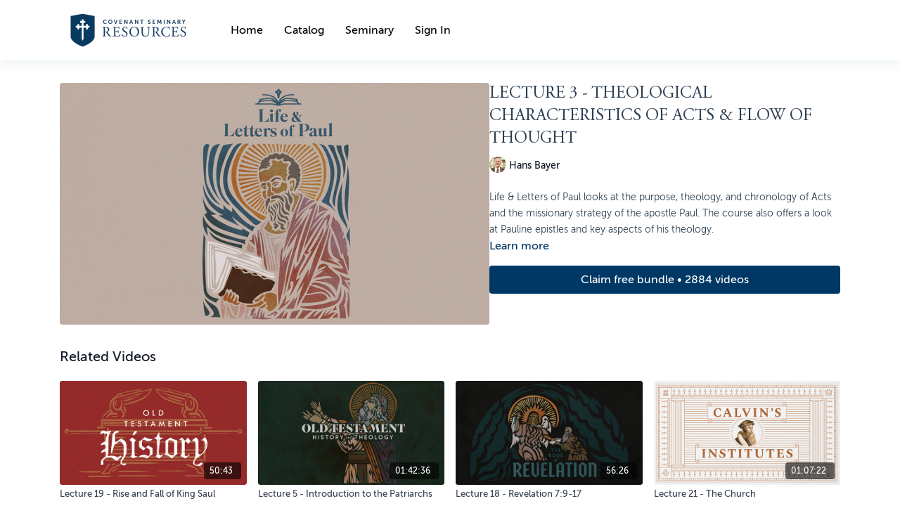

--- FILE ---
content_type: text/vnd.turbo-stream.html; charset=utf-8
request_url: https://resources.covenantseminary.edu/programs/life-letters-paul-lecture-3.turbo_stream?playlist_position=sidebar&preview=false
body_size: -41
content:
<!DOCTYPE html><html><head><meta name="csrf-param" content="authenticity_token" />
<meta name="csrf-token" content="nKRGuWT3euDQa5NS2PEPYQnhRCruhbmiqmjyef2RK_VeDhD9zUIEE3af8zNOOD1gO_-Gg9M88oMtZTVtbSRO4g" /></head><body><turbo-stream action="update" target="program_show"><template>
  <turbo-frame id="program_player">
      <turbo-frame id="program_content" src="/programs/life-letters-paul-lecture-3/program_content?playlist_position=sidebar&amp;preview=false">
</turbo-frame></turbo-frame></template></turbo-stream></body></html>

--- FILE ---
content_type: text/html; charset=utf-8
request_url: https://resources.covenantseminary.edu/programs/life-letters-paul-lecture-3/related
body_size: 11536
content:
<turbo-frame id="program_related" target="_top">

    <div class="container " data-area="program-related-videos">
      <div class="cbt-related mt-8  pb-16">
        <div class="cbt-related-title text-xl font-medium">Related Videos</div>
          <div class="mt-5 grid grid-cols-1 sm:grid-cols-2 md:grid-cols-3 lg:grid-cols-4 xl:grid-cols-4 gap-x-4 gap-y-6">
              <div data-area="related-video-item" class="">
                <swiper-slide
  data-card="video_1605467"
  data-custom="content-card"
  class="self-start hotwired"
    data-author-title-0="V. Phillips Long" data-author-permalink-0="author-VAZegaCqmmo"
>

  <a class="card-image-container" data-turbo="true" data-turbo-prefetch="false" data-turbo-action="advance" data-turbo-frame="_top" onclick="window.CatalogAnalytics(&#39;clickContentItem&#39;, &#39;video&#39;, &#39;1605467&#39;, &#39;Related Videos&#39;); window.CatalogAnalytics(&#39;clickRelatedVideo&#39;, &#39;1605467&#39;, &#39;1&#39;, &#39;program_page&#39;)" href="/programs/old-testament-history-lecture-19">
    <div class="image-container relative" data-test="catalog-card">
  <div class="relative image-content">
    <div aria-hidden="true" style="padding-bottom: 56%;"></div>
    <img loading="lazy" alt="Lecture 19 - Rise and Fall of King Saul" decoding="async"
         src="https://alpha.uscreencdn.com/images/programs/1605467/horizontal/course-old-testament-history-long-catalog-image.1648138280.png?auto=webp&width=350"
         srcset="https://alpha.uscreencdn.com/images/programs/1605467/horizontal/course-old-testament-history-long-catalog-image.1648138280.png?auto=webp&width=350 350w,
            https://alpha.uscreencdn.com/images/programs/1605467/horizontal/course-old-testament-history-long-catalog-image.1648138280.png?auto=webp&width=700 2x,
            https://alpha.uscreencdn.com/images/programs/1605467/horizontal/course-old-testament-history-long-catalog-image.1648138280.png?auto=webp&width=1050 3x"
         class="card-image b-image absolute object-cover h-full top-0 left-0" style="opacity: 1;">
  </div>
    <div class="badge flex justify-center items-center text-white content-card-badge z-0">
      <span class="badge-item">50:43</span>
      <svg xmlns="http://www.w3.org/2000/svg" width="13" height="9" viewBox="0 0 13 9" fill="none" class="badge-item content-watched-icon" data-test="content-watched-icon">
  <path fill-rule="evenodd" clip-rule="evenodd" d="M4.99995 7.15142L12.0757 0.0756836L12.9242 0.924212L4.99995 8.84848L0.575684 4.42421L1.42421 3.57568L4.99995 7.15142Z" fill="currentColor"></path>
</svg>

    </div>

</div>
<div class="content-watched-overlay"></div>

</a>  <a class="card-title" data-turbo="true" data-turbo-prefetch="false" data-turbo-action="advance" data-turbo-frame="_top" title="Lecture 19 - Rise and Fall of King Saul" aria-label="Lecture 19 - Rise and Fall of King Saul" onclick="window.CatalogAnalytics(&#39;clickContentItem&#39;, &#39;video&#39;, &#39;1605467&#39;, &#39;Related Videos&#39;); window.CatalogAnalytics(&#39;clickRelatedVideo&#39;, &#39;1605467&#39;, &#39;1&#39;, &#39;program_page&#39;)" href="/programs/old-testament-history-lecture-19">
    <span class="line-clamp-2">
      Lecture 19 - Rise and Fall of King Saul
    </span>
</a></swiper-slide>


              </div>
              <div data-area="related-video-item" class="">
                <swiper-slide
  data-card="video_1596537"
  data-custom="content-card"
  class="self-start hotwired"
    data-author-title-0="Dan Kim" data-author-permalink-0="author-a4D4YmJO9LA"
>

  <a class="card-image-container" data-turbo="true" data-turbo-prefetch="false" data-turbo-action="advance" data-turbo-frame="_top" onclick="window.CatalogAnalytics(&#39;clickContentItem&#39;, &#39;video&#39;, &#39;1596537&#39;, &#39;Related Videos&#39;); window.CatalogAnalytics(&#39;clickRelatedVideo&#39;, &#39;1596537&#39;, &#39;2&#39;, &#39;program_page&#39;)" href="/programs/old-testament-history-theology-lecture-5">
    <div class="image-container relative" data-test="catalog-card">
  <div class="relative image-content">
    <div aria-hidden="true" style="padding-bottom: 56%;"></div>
    <img loading="lazy" alt="Lecture 5 - Introduction to the Patriarchs" decoding="async"
         src="https://alpha.uscreencdn.com/images/programs/1596537/horizontal/course-old-testament-history-and-theology-kim-catalog-image.1647471978.png?auto=webp&width=350"
         srcset="https://alpha.uscreencdn.com/images/programs/1596537/horizontal/course-old-testament-history-and-theology-kim-catalog-image.1647471978.png?auto=webp&width=350 350w,
            https://alpha.uscreencdn.com/images/programs/1596537/horizontal/course-old-testament-history-and-theology-kim-catalog-image.1647471978.png?auto=webp&width=700 2x,
            https://alpha.uscreencdn.com/images/programs/1596537/horizontal/course-old-testament-history-and-theology-kim-catalog-image.1647471978.png?auto=webp&width=1050 3x"
         class="card-image b-image absolute object-cover h-full top-0 left-0" style="opacity: 1;">
  </div>
    <div class="badge flex justify-center items-center text-white content-card-badge z-0">
      <span class="badge-item">01:42:36</span>
      <svg xmlns="http://www.w3.org/2000/svg" width="13" height="9" viewBox="0 0 13 9" fill="none" class="badge-item content-watched-icon" data-test="content-watched-icon">
  <path fill-rule="evenodd" clip-rule="evenodd" d="M4.99995 7.15142L12.0757 0.0756836L12.9242 0.924212L4.99995 8.84848L0.575684 4.42421L1.42421 3.57568L4.99995 7.15142Z" fill="currentColor"></path>
</svg>

    </div>

</div>
<div class="content-watched-overlay"></div>

</a>  <a class="card-title" data-turbo="true" data-turbo-prefetch="false" data-turbo-action="advance" data-turbo-frame="_top" title="Lecture 5 - Introduction to the Patriarchs" aria-label="Lecture 5 - Introduction to the Patriarchs" onclick="window.CatalogAnalytics(&#39;clickContentItem&#39;, &#39;video&#39;, &#39;1596537&#39;, &#39;Related Videos&#39;); window.CatalogAnalytics(&#39;clickRelatedVideo&#39;, &#39;1596537&#39;, &#39;2&#39;, &#39;program_page&#39;)" href="/programs/old-testament-history-theology-lecture-5">
    <span class="line-clamp-2">
      Lecture 5 - Introduction to the Patriarchs
    </span>
</a></swiper-slide>


              </div>
              <div data-area="related-video-item" class="">
                <swiper-slide
  data-card="video_1600207"
  data-custom="content-card"
  class="self-start hotwired"
    data-author-title-0="Jerram Barrs" data-author-permalink-0="author-mDsH-A7ZIcA"
>

  <a class="card-image-container" data-turbo="true" data-turbo-prefetch="false" data-turbo-action="advance" data-turbo-frame="_top" onclick="window.CatalogAnalytics(&#39;clickContentItem&#39;, &#39;video&#39;, &#39;1600207&#39;, &#39;Related Videos&#39;); window.CatalogAnalytics(&#39;clickRelatedVideo&#39;, &#39;1600207&#39;, &#39;3&#39;, &#39;program_page&#39;)" href="/programs/book-of-revelation-lecture-18">
    <div class="image-container relative" data-test="catalog-card">
  <div class="relative image-content">
    <div aria-hidden="true" style="padding-bottom: 56%;"></div>
    <img loading="lazy" alt="Lecture 18 - Revelation 7:9-17" decoding="async"
         src="https://alpha.uscreencdn.com/images/programs/1600207/horizontal/course-the-book-of-revelation-barrs-catalog-image.1647532499.png?auto=webp&width=350"
         srcset="https://alpha.uscreencdn.com/images/programs/1600207/horizontal/course-the-book-of-revelation-barrs-catalog-image.1647532499.png?auto=webp&width=350 350w,
            https://alpha.uscreencdn.com/images/programs/1600207/horizontal/course-the-book-of-revelation-barrs-catalog-image.1647532499.png?auto=webp&width=700 2x,
            https://alpha.uscreencdn.com/images/programs/1600207/horizontal/course-the-book-of-revelation-barrs-catalog-image.1647532499.png?auto=webp&width=1050 3x"
         class="card-image b-image absolute object-cover h-full top-0 left-0" style="opacity: 1;">
  </div>
    <div class="badge flex justify-center items-center text-white content-card-badge z-0">
      <span class="badge-item">56:26</span>
      <svg xmlns="http://www.w3.org/2000/svg" width="13" height="9" viewBox="0 0 13 9" fill="none" class="badge-item content-watched-icon" data-test="content-watched-icon">
  <path fill-rule="evenodd" clip-rule="evenodd" d="M4.99995 7.15142L12.0757 0.0756836L12.9242 0.924212L4.99995 8.84848L0.575684 4.42421L1.42421 3.57568L4.99995 7.15142Z" fill="currentColor"></path>
</svg>

    </div>

</div>
<div class="content-watched-overlay"></div>

</a>  <a class="card-title" data-turbo="true" data-turbo-prefetch="false" data-turbo-action="advance" data-turbo-frame="_top" title="Lecture 18 - Revelation 7:9-17" aria-label="Lecture 18 - Revelation 7:9-17" onclick="window.CatalogAnalytics(&#39;clickContentItem&#39;, &#39;video&#39;, &#39;1600207&#39;, &#39;Related Videos&#39;); window.CatalogAnalytics(&#39;clickRelatedVideo&#39;, &#39;1600207&#39;, &#39;3&#39;, &#39;program_page&#39;)" href="/programs/book-of-revelation-lecture-18">
    <span class="line-clamp-2">
      Lecture 18 - Revelation 7:9-17
    </span>
</a></swiper-slide>


              </div>
              <div data-area="related-video-item" class="">
                <swiper-slide
  data-card="video_1676237"
  data-custom="content-card"
  class="self-start hotwired"
    data-author-title-0="David Calhoun" data-author-permalink-0="author-xpaSzOB7-zM"
>

  <a class="card-image-container" data-turbo="true" data-turbo-prefetch="false" data-turbo-action="advance" data-turbo-frame="_top" onclick="window.CatalogAnalytics(&#39;clickContentItem&#39;, &#39;video&#39;, &#39;1676237&#39;, &#39;Related Videos&#39;); window.CatalogAnalytics(&#39;clickRelatedVideo&#39;, &#39;1676237&#39;, &#39;4&#39;, &#39;program_page&#39;)" href="/programs/calvins-institutes-lecture-21">
    <div class="image-container relative" data-test="catalog-card">
  <div class="relative image-content">
    <div aria-hidden="true" style="padding-bottom: 56%;"></div>
    <img loading="lazy" alt="Lecture 21 - The Church" decoding="async"
         src="https://alpha.uscreencdn.com/images/programs/1676237/horizontal/course-calvins-institutes-calhoun-catalog-image.1652378406.png?auto=webp&width=350"
         srcset="https://alpha.uscreencdn.com/images/programs/1676237/horizontal/course-calvins-institutes-calhoun-catalog-image.1652378406.png?auto=webp&width=350 350w,
            https://alpha.uscreencdn.com/images/programs/1676237/horizontal/course-calvins-institutes-calhoun-catalog-image.1652378406.png?auto=webp&width=700 2x,
            https://alpha.uscreencdn.com/images/programs/1676237/horizontal/course-calvins-institutes-calhoun-catalog-image.1652378406.png?auto=webp&width=1050 3x"
         class="card-image b-image absolute object-cover h-full top-0 left-0" style="opacity: 1;">
  </div>
    <div class="badge flex justify-center items-center text-white content-card-badge z-0">
      <span class="badge-item">01:07:22</span>
      <svg xmlns="http://www.w3.org/2000/svg" width="13" height="9" viewBox="0 0 13 9" fill="none" class="badge-item content-watched-icon" data-test="content-watched-icon">
  <path fill-rule="evenodd" clip-rule="evenodd" d="M4.99995 7.15142L12.0757 0.0756836L12.9242 0.924212L4.99995 8.84848L0.575684 4.42421L1.42421 3.57568L4.99995 7.15142Z" fill="currentColor"></path>
</svg>

    </div>

</div>
<div class="content-watched-overlay"></div>

</a>  <a class="card-title" data-turbo="true" data-turbo-prefetch="false" data-turbo-action="advance" data-turbo-frame="_top" title="Lecture 21 - The Church" aria-label="Lecture 21 - The Church" onclick="window.CatalogAnalytics(&#39;clickContentItem&#39;, &#39;video&#39;, &#39;1676237&#39;, &#39;Related Videos&#39;); window.CatalogAnalytics(&#39;clickRelatedVideo&#39;, &#39;1676237&#39;, &#39;4&#39;, &#39;program_page&#39;)" href="/programs/calvins-institutes-lecture-21">
    <span class="line-clamp-2">
      Lecture 21 - The Church
    </span>
</a></swiper-slide>


              </div>
          </div>
        </div>
      </div>
    </div>
</turbo-frame>